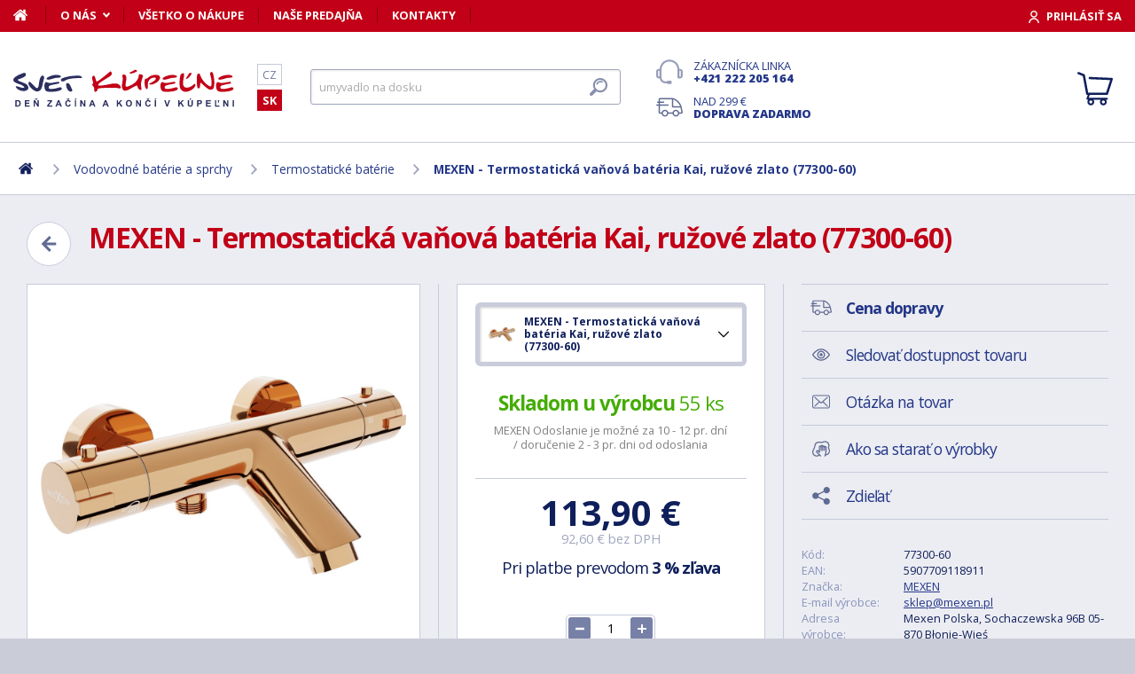

--- FILE ---
content_type: text/html; charset=utf-8
request_url: https://www.svet-kupelne.sk/produkt/kai-termostaticka-vanova-baterie-ruzove-zlato-77300-60/?utm_source=dgt&a_aid=5666cf52d1891&a_bid=7ed160f7&chan=code282
body_size: 12066
content:
<!DOCTYPE html>
<html lang="sk">
<head>
	
	<base href="https://www.svet-kupelne.sk/">

<!-- ==================== META ==================== -->
<meta http-equiv="Content-Type" content="text/html; charset=utf-8">
<meta name="author" content="Svet kúpeľne.sk">
<meta name="robots" content="all, follow">

<meta name="Description" content="Mexen pon&uacute;ka armat&uacute;ry r&ocirc;znych tvarov, foriem, farieb a vzorov, vďaka ktor&yacute;m nebudete mať probl&eacute;m prisp&ocirc;sobiť si ich svojim potreb&aacute;m a zvolen&eacute;mu usporiadaniu k&uacute;p&amp;hellip;">
<meta name="Keywords" content="MEXEN - Termostatick&aacute; vaňov&aacute; bat&eacute;ria Kai, ružov&eacute; zlato (77300-60), k&uacute;peľne, vane, um&yacute;vadl&aacute;, sprchov&eacute; k&uacute;ty, vodovodn&eacute; bat&eacute;rie, lacn&eacute;, n&aacute;bytok">

<meta name="viewport" content="width=device-width, initial-scale=1, maximum-scale=1.0">
<meta name="mobile-web-app-capable" content="yes">
<meta name="theme-color" content="#2E306B">

<!-- Facebook META -->
<meta property="og:url" content="https://www.svet-kupelne.sk/produkt/kai-termostaticka-vanova-baterie-ruzove-zlato-77300-60/?utm_source=dgt&a_aid=5666cf52d1891&a_bid=7ed160f7&chan=code282">
<meta property="og:image" content="https://www.svet-kupelne.sk/storage/photo/large/mexen-termostaticka-vanova-bateria-kai-ruzove-zlato-77300-60-6402500.jpg">
	<meta property="og:title" content="MEXEN - Termostatická vaňová batéria Kai, ružové zlato (77300-60)">
	<meta property="og:description" content="Mexen ponúka armatúry rôznych tvarov, foriem, farieb a vzorov, vďaka ktorým nebudete mať problém prispôsobiť si ich svojim potrebám a zvolenému usporiadaniu kúp&hellip;">

<meta name="lb-facets" content="price_amount, availability_rank_text, brand">

<title>MEXEN - Termostatick&aacute; vaňov&aacute; bat&eacute;ria Kai, ružov&eacute; zlato (77300-60) - Svet kúpeľne.sk</title>

<link rel="canonical" href="https://www.svet-kupelne.sk/produkt/kai-termostaticka-vanova-baterie-ruzove-zlato-77300-60/"><link rel="manifest" href="https://www.svet-kupelne.sk/manifest.svet-kupelne.sk.json">


<!-- ==================== ICON ==================== -->
<link rel="shortcut icon" href="https://www.svet-kupelne.sk/favicon.ico">

<!-- ==================== PLUGINS ==================== -->
<script src="plugins/jquery/jquery.min.js" type="text/javascript"></script>
<script src="plugins/jquery/jquery.cookie.js" type="text/javascript"></script>

<link href="plugins/lightbox/dist/css/lightbox.min.css" rel="stylesheet" type="text/css">
<script type="text/javascript" src="plugins/lightbox/dist/js/lightbox.min.js"></script>

<link href="plugins/jrange/jquery.range.css" rel="stylesheet" type="text/css">	
<script src="plugins/jrange/jquery.range.js" type="text/javascript"></script>

<link href="plugins/fluidable/fluidable-min.css" rel="stylesheet" type="text/css">	

<!-- ==================== CSS ==================== -->
<link href="resources/all/css/ui.base.css" rel="stylesheet" type="text/css">	
<link href="resources/all/css/ui.layout.css" rel="stylesheet" type="text/css">	
<link href="resources/svet-kupelne.sk/css/ui.layout.css" rel="stylesheet" type="text/css">
<link href="resources/all/css/ui.banners.css" rel="stylesheet" type="text/css">	
<link href="resources/all/css/ui.print.css" rel="stylesheet" media="print" type="text/css">

<!-- ==================== JS ==================== -->
<script type="text/javascript">
	var configBaseUrl = 'https://www.svet-kupelne.sk/';
	var currentUrl = 'https://www.svet-kupelne.sk/produkt/kai-termostaticka-vanova-baterie-ruzove-zlato-77300-60/?utm_source=dgt&a_aid=5666cf52d1891&a_bid=7ed160f7&chan=code282';
	var configLanguage = 'sk';
	var configCurrency = 'EUR';
	var configCurrencyName = '€';
</script>

<script type="text/javascript" src="resources/all/js/system.js"></script>
<script type="text/javascript" src="resources/all/js/controls.js"></script>
<script type="text/javascript" src="resources/all/js/ui.js"></script>
<script type="text/javascript" src="resources/all/js/catalog.js"></script>

<script type="application/ld+json">
{
	"@context": "http://schema.org",
	"@type": "WebSite",
	"name": "Svet-kupelne.sk",
	"alternateName": "Svet-kupelne.sk",
	"url": "https://www.svet-kupelne.sk/",
	"potentialAction": {
		"@type": "SearchAction",
		"target": "https://www.svet-kupelne.sk/?search={search}",
		"query-input": "required name=search"
	}
}
</script><script type="application/ld+json">
{
	"@context": "http://schema.org",
	"@type": "BreadcrumbList",
	"itemListElement": [
		{
			"@type": "ListItem",
			"position": 1,
			"item": {
				"name": "Domov",
				"@id": "https://www.svet-kupelne.sk/"
			}
		}
			
						,{
				"@type": "ListItem",
				"position": 2,
				"item": {
					"name": "Vodovodn&eacute; bat&eacute;rie a sprchy",
					"@id": "https://www.svet-kupelne.sk/vodovodni-baterie/"
				}
			}
						,{
				"@type": "ListItem",
				"position": 3,
				"item": {
					"name": "Termostatick&eacute; bat&eacute;rie",
					"@id": "https://www.svet-kupelne.sk/termostaticke-baterie/"
				}
			}
						,{
				"@type": "ListItem",
				"position": 4,
				"item": {
					"name": "MEXEN - Termostatick&aacute; vaňov&aacute; bat&eacute;ria Kai, ružov&eacute; zlato (77300-60)",
					"@id": "https://www.svet-kupelne.sk/produkt/kai-termostaticka-vanova-baterie-ruzove-zlato-77300-60/"
				}
			}
						]
}
</script>

<script type="application/ld+json">
{
	"@context": "https://schema.org/",
	"@type": "Product",
	"name": "MEXEN - Termostatick&aacute; vaňov&aacute; bat&eacute;ria Kai, ružov&eacute; zlato (77300-60)",
	"sku": "77300-60",
	"gtin": "5907709118911",
	"category": "[Termostatické baterie]",
	"image": [
		"https://www.svet-kupelne.sk/storage/photo/large/mexen-termostaticka-vanova-bateria-kai-ruzove-zlato-77300-60-6402500.jpg" 
					,"https://www.svet-kupelne.sk/storage/photo/large/8018581.jpg"
				],
	"description": "Mexen pon&uacute;ka armat&uacute;ry r&ocirc;znych tvarov, foriem, farieb a vzorov, vďaka ktor&yacute;m nebudete mať probl&eacute;m prisp&ocirc;sobiť si ich svojim potreb&aacute;m a zvolen&eacute;mu usporiadaniu k&uacute;peľne. Každ&yacute; si určite n&aacute;jde niečo pre seba, nech už m&aacute; ak&yacute;koľvek vkus. Mexen je kreat&iacute;vna spoločnosť, ktor&aacute; sa riadi duchom doby, ale nezab&uacute;da ani na užitočnosť svojich produktov. Produkty zaujm&uacute; svojim dizajnom, odolnosťou, s&uacute; cenovo dostupn&eacute; a bežne dostupn&eacute;. S Mexenom si zariadite k&uacute;peľňu svojich snov aj v pr&iacute;pade silne obmedzen&eacute;ho rozpočtu. Ako funguje termostatick&aacute; bat&eacute;ria Pri termostatick&yacute;ch bat&eacute;ri&aacute;ch je teplota teplej vody prednastaven&aacute; na 38 &deg;C. Odpad&aacute; tak mie&scaron;anie studenej a teplej vody a napr&aacute;zdno pretečen&eacute; litre vody pri hľadan&iacute; optim&aacute;lnej teploty. Teplota vody zost&aacute;va kon&scaron;tantn&aacute; aj pri v&yacute;kyvoch tlaku či teplote vody v potrub&iacute;, čo ocenia predov&scaron;etk&yacute;m použ&iacute;vatelia v panelov&yacute;ch domoch. Vďaka tejto vlastnosti s&uacute; z&aacute;roveň bezpečn&eacute;, čo ocenia najm&auml; rodičia mal&yacute;ch det&iacute;. Pokiaľ požadujete vodu teplej&scaron;iu, nie je to žiadny prob&amp;hellip;",
	"brand": "MEXEN",
	"offers": {
		"@type": "Offer",
		"price": "113.9",
		"priceCurrency": "EUR",
		"availability": "http://schema.org/InStock",
		"url": "https://www.svet-kupelne.sk/produkt/kai-termostaticka-vanova-baterie-ruzove-zlato-77300-60/"
	}
	,
		"aggregateRating": {
		"@type": "AggregateRating",
		"ratingValue": "4",
		"reviewCount": "1",
		"bestRating": "4",
		"worstRating": "0"
	}
	}
</script>
				<link rel="stylesheet" href="https://cdn.koupelnymost.cz/apps/cookieconsent/1.0/lib/v3/cookieconsent.css">
		<script  src="https://cdn.koupelnymost.cz/apps/cookieconsent/1.0/lib/v3/cookieconsent.umd.js" type="module"></script>
		<script  src="https://cdn.koupelnymost.cz/apps/cookieconsent/1.0/www.svet-kupelne.sk/init.js?key=jz26fwe21sdfwFdee5" type="module"></script>
		<!-- Global site tag (gtag.js) - Google Analytics -->
<script async src="https://www.googletagmanager.com/gtag/js?id=G-L3R1WDC36Y" type="text/javascript"></script>
<script type="text/javascript" data-category="analytics">
	window.dataLayer = window.dataLayer || [];
	function gtag(){dataLayer.push(arguments);}

	gtag('js', new Date()); 
	gtag('config', 'G-L3R1WDC36Y');
	gtag('config', 'AW-938394214'); // Besteto
	gtag('config', 'GTM-WW37SS35'); // Besteto GTM

	window.gtagEnabled = true;

	
			var google_tag_params = {
				ecomm_prodid: '',
				ecomm_pagetype: 'product',
				ecomm_totalvalue: 113.9
			};

			gtag('event', 'view_item', {
				'send_to': 'AW-938394214',
				currency: 'EUR',
				value: 113.9,
				items: [
				{
					item_id: '',
					item_name: 'MEXEN - Termostatická vaňová batéria Kai, ružové zlato (77300-60)',
					item_brand: 'MEXEN',
					item_category: '',
					item_variant: 'MEXEN - Termostatická vaňová batéria Kai, ružové zlato (77300-60)',
					price: 113.9,
					quantity: 1
				}
				]
			});

			gtag('event', 'page_view', {
				'send_to': 'AW-938394214',
				'value': 113.9,
				'items': [
				{
					'id': '',
					'google_business_vertical': 'retail',
				}
				]
			});
		
</script>
<!-- Google Analytics: END -->
<meta name="facebook-domain-verification" content="wkd8sei3tt6acib0w5sfvvgydvlsjx" />

<!-- Facebook Pixel Code -->
<script type="text/plain" data-category="targeting" data-service="Facebook">
!function(f,b,e,v,n,t,s){if(f.fbq)return;n=f.fbq=function(){n.callMethod?
n.callMethod.apply(n,arguments):n.queue.push(arguments)};if(!f._fbq)f._fbq=n;
n.push=n;n.loaded=!0;n.version='2.0';n.queue=[];t=b.createElement(e);t.async=!0;
t.src=v;s=b.getElementsByTagName(e)[0];s.parentNode.insertBefore(t,s)}(window,
document,'script','//connect.facebook.net/en_US/fbevents.js');

fbq('init', '1189802848059131');

fbq('track', 'ViewContent', {
			content_name: 'MEXEN - Termostatická vaňová batéria Kai, ružové zlato (77300-60)',
			content_category: 'www.svet-koupelny.cz',
			content_ids: ['927731'],
			content_type: 'product',
			value: 113.9,
			currency: 'EUR'
		});

</script>
<noscript><img height="1" width="1" style="display:none" src="https://www.facebook.com/tr?id=1189802848059131&ev=PageView&noscript=1" /></noscript>
<!-- End Facebook Pixel Code -->

	<script async src="https://scripts.luigisbox.com/LBX-230081.js"></script>
	<script type="text/plain" data-category="analytics" data-service="Bing">
  (function(w,d,t,r,u)
  {
    var f,n,i;
    w[u]=w[u]||[],f=function()
    {
      var o={ti:"343104670", enableAutoSpaTracking: true}; 
      o.q=w[u],w[u]=new UET(o),w[u].push("pageLoad") 
    },
    n=d.createElement(t),n.src=r,n.async=1,n.onload=n.onreadystatechange=function()
    {
      var s=this.readyState;
      s&&s!=="loaded"&&s!=="complete"||(f(),n.onload=n.onreadystatechange=null)
    },
    i=d.getElementsByTagName(t)[0],i.parentNode.insertBefore(n,i)
  })
  (window,document,"script","//bat.bing.com/bat.js","uetq");

  
</script>

</head>

<body >

	
	<div class="bg  without-sidebar">
		<!-- HEADER -->
		<div id="header">
			<a href="https://www.svet-kupelne.sk/" class="logo" title="Prejsť na titulnú stránku"></a>	

			<div class="header-bar">
				<ul class="menu">
					<li><a href="https://www.svet-kupelne.sk/" class="home" aria-label="Domov"><span>Domov</span></a></li>
					<li><a href="https://www.svet-kupelne.sk/o-nakupe/" data-popup="true">O nás</a>
						<ul>
							<li><a href="https://www.svet-kupelne.sk/o-nas/">O nás</a></li>
							<li><a href="https://www.svet-kupelne.sk/nas-sklad/">Sklad</a></li>		
							<li><a href="https://www.svet-kupelne.sk/reklamacia/">Reklamácia</a></li>
							<li><a href="https://www.svet-kupelne.sk/doprava/">Doprava a platba</a></li>
							<li><a href="https://www.svet-kupelne.sk/zakaznicky-servis/">Zákaznícky servis</a></li>
							<li><a href="https://www.svet-kupelne.sk/certifikaty/">Certifikáty</a></li>
						</ul>
					</li>
					<li><a href="https://www.svet-kupelne.sk/o-nakupe/" >Všetko o nákupe</a>
											</li>
					<li><a href="https://www.svet-kupelne.sk/predajna/">Naše predajňa</a></li>
					<li><a href="https://www.svet-kupelne.sk/kontakty/">Kontakty</a></li>
				</ul>
				<div class="account">
										<a href="https://www.svet-kupelne.sk/dialog/prihlasit" data-dialog="true" class="button-login"><span>Prihlásiť sa</span></a>
									</div>
			</div>

			<ul class="language menu">
				<li ><a href="https://www.svet-koupelny.cz">CZ</a></li>
				<li class="active"><a href="https://www.svet-kupelne.sk">SK</a></li>
			</ul>

			<form action="https://www.svet-kupelne.sk/hledat/" method="GET" name="form-search" id="form-search" >
				<input type="text" name="search" aria-label="Hľadať" id="search" placeholder="Hľadať podľa názvu tovaru alebo kódu..." value="" required>
				<button type="submit" aria-label="Hľadať"><span>Hľadať</span></button>
			</form>

			<div class="buttons">
				<a href="tel:00421222205164" class="support">Zákaznícka linka <strong>+421 222 205 164</strong></a>
				<a href="https://www.svet-kupelne.sk/doprava/" class="delivery">Nad 299&nbsp;€ <strong>doprava zadarmo</strong></a>
			</div>

			<a href="https://www.svet-kupelne.sk/kosik/zbozi/" class="cart">
				<strong>Košík</strong>
				<span class="count" id="cartCounter" style="display: none;">0</span>
			</a>

			<div id="button-search"></div>
			<div id="button-menu"></div>
		</div>

		<!-- MENU -->
		<div id="menu">
			<div id="menu-wrapper-mobile"></div>
			
			<ul id="menu-pages">
				<li><a href="https://www.svet-kupelne.sk/"><span>Domov</span></a></li>
				<li><a href="https://www.svet-kupelne.sk/o-nakupe/">O nás</a></li>
				<li><a href="https://www.svet-kupelne.sk/o-nakupe/">Všetko o nákupe</a></li>
				<li><a href="https://www.svet-kupelne.sk/predajna/">Naše predajňa</a></li>
				<li><a href="https://www.svet-kupelne.sk/kontakty/">Kontakty</a></li>
			</ul>		
		</div>
		
		<!-- PAGE -->
		<div id="page">
						<ul class="nav">
				<li>
					<a href="https://www.svet-kupelne.sk/" aria-label="Domov"><span>Domov</span></a>
				</li>
									<li>
							
							<a href="https://www.svet-kupelne.sk/vodovodni-baterie/"><span>Vodovodné batérie a sprchy</span></a>
											</li>
									<li>
							
							<a href="https://www.svet-kupelne.sk/termostaticke-baterie/"><span>Termostatické batérie</span></a>
											</li>
									<li>
							
							<a href="https://www.svet-kupelne.sk/produkt/kai-termostaticka-vanova-baterie-ruzove-zlato-77300-60/"><span>MEXEN - Termostatická vaňová batéria Kai, ružové zlato (77300-60)</span></a>
											</li>
							</ul>
			
			
			<div class="content">
								
	<link href="resources/all/css/page.product.css" rel="stylesheet" type="text/css">	
	<script type="text/javascript" src="resources/all/js/catalog.product.js"></script>
	
	<script>
		$(function(){
			
			
			$('#delivery-link').unbind("click").click(function(e){
				e.preventDefault();
				$('a[data-tab-content="delivery"]').click();
				$('html,body').animate({ scrollTop: $('#tab-delivery').offset().top }, 500);
			});

			$('.faq-items > .item .prop-link').click(function(e){
				e.preventDefault();
				$(this).closest('.item').find('.prop-answer').slideToggle(200);
			});

		
			$('a[data-tab-content="attributes"]').unbind('click').click(function(e){
				e.preventDefault();				
				if($('#attributes-anchor').length)
				{
					$('a[data-tab-content="description"]').click();
					$('html,body').animate({ scrollTop: $('#attributes-anchor').offset().top - 30 }, 500);
				}
			});
			
			ctlCounterInit();
			classUIColumnsSetSameHeight();

		});
	</script>

	<div class="page-product">
		
		<a href="https://www.svet-kupelne.sk/termostaticke-baterie/" class="button-back-arrow" aria-label="Zpět"></a>
		<h1>MEXEN - Termostatická vaňová batéria Kai, ružové zlato (77300-60)</h1>
		<div class="clear"></div>

		
				
		<div class="col-group col-same-height columns-product">
			<div class="column-photo">
				<div class="photo-main">
					<a href="https://www.svet-kupelne.sk/storage/photo/large/mexen-termostaticka-vanova-bateria-kai-ruzove-zlato-77300-60-6402500.jpg" title="MEXEN - Termostatická vaňová batéria Kai, ružové zlato (77300-60)" data-lightbox="gallery" style="background-image: url(https://www.svet-kupelne.sk/storage/photo/large/mexen-termostaticka-vanova-bateria-kai-ruzove-zlato-77300-60-6402500.jpg);">
						<img src="https://www.svet-kupelne.sk/storage/photo/large/mexen-termostaticka-vanova-bateria-kai-ruzove-zlato-77300-60-6402500.jpg" loading="lazy" alt="MEXEN - Termostatická vaňová batéria Kai, ružové zlato (77300-60)">
					</a>
					<div class="states">
																													</div>
									</div>

									<div class="photo-gallery">
													<a href="https://www.svet-kupelne.sk/storage/photo/large/8018581.jpg" class="" title="MEXEN - Termostatická vaňová batéria Kai, ružové zlato (77300-60)" data-lightbox="gallery" style="background-image: url(https://www.svet-kupelne.sk/storage/photo/small/8018581.jpg);">
								<img src="https://www.svet-kupelne.sk/storage/photo/large/8018581.jpg" loading="lazy" alt="MEXEN - Termostatická vaňová batéria Kai, ružové zlato (77300-60)">
							</a>
																	</div>
							</div>
			<div class="column-cart">
				<div>
											<ul class="select" id="product-variant">
														<li >
								<a href="https://www.svet-kupelne.sk/produkt/termostaticka-vanova-baterie-kai-chrom-77300-00/" >
									<span class="prop-photo" style="background-image: url(https://www.svet-kupelne.sk/storage/photo/small/6402494.jpg);"></span> 
									<span class="prop-label">
										MEXEN - Termostatická vaňová batéria Kai, chróm (77300-00)																					<br><span class="prop-avail color-stock">
												<strong>Skladom</strong> 7 ks											</span>
																			</span>
								</a>
							</li>
														<li >
								<a href="https://www.svet-kupelne.sk/produkt/kai-termostaticka-vanova-baterie-white-77300-20/" >
									<span class="prop-photo" style="background-image: url(https://www.svet-kupelne.sk/storage/photo/small/6402496.jpg);"></span> 
									<span class="prop-label">
										MEXEN - Termostatická vaňová batéria Kai, biela (77300-20)																					<br><span class="prop-avail color-stock">
												<strong>Skladom</strong> 2 ks											</span>
																			</span>
								</a>
							</li>
														<li >
								<a href="https://www.svet-kupelne.sk/produkt/termostaticka-vanova-baterie-kai-cerna-77300-70/" >
									<span class="prop-photo" style="background-image: url(https://www.svet-kupelne.sk/storage/photo/small/6402504.jpg);"></span> 
									<span class="prop-label">
										MEXEN - Termostatická vaňová batéria Kai, čierna (77300-70)																					<br><span class="prop-avail color-stock">
												<strong>Skladom</strong> 2 ks											</span>
																			</span>
								</a>
							</li>
														<li >
								<a href="https://www.svet-kupelne.sk/produkt/termostaticka-vanova-baterie-kai-grafit-77300-66/" >
									<span class="prop-photo" style="background-image: url(https://www.svet-kupelne.sk/storage/photo/small/6402502.jpg);"></span> 
									<span class="prop-label">
										MEXEN - Termostatická vaňová batéria Kai, grafit (77300-66)																					<br><span class="prop-avail color-stock">
												<strong>Skladom</strong> 1 ks											</span>
																			</span>
								</a>
							</li>
														<li >
								<a href="https://www.svet-kupelne.sk/produkt/kai-termostaticka-vanova-baterie-gold-77300-50/" >
									<span class="prop-photo" style="background-image: url(https://www.svet-kupelne.sk/storage/photo/small/6402498.jpg);"></span> 
									<span class="prop-label">
										MEXEN - Termostatická vaňová batéria Kai, zlatá (77300-50)																					<br><span class="prop-avail color-stock">
												<strong>Skladom u výrobcu</strong> 192 ks											</span>
																			</span>
								</a>
							</li>
														<li class="selected">
								<a href="https://www.svet-kupelne.sk/produkt/kai-termostaticka-vanova-baterie-ruzove-zlato-77300-60/" class="active">
									<span class="prop-photo" style="background-image: url(https://www.svet-kupelne.sk/storage/photo/small/6402500.jpg);"></span> 
									<span class="prop-label">
										MEXEN - Termostatická vaňová batéria Kai, ružové zlato (77300-60)																			</span>
								</a>
							</li>
													</ul>
					
											<div class="prop-availability">
							<span class="prop-name color-stock">
								<strong>Skladom u výrobcu</strong> 
								55 ks							</span><br>
							<span class="prop-note">
									
														
								MEXEN Odoslanie je možné za 10 - 12 pr. dní / doručenie 2 - 3 pr. dni od odoslania							</span>

													
						</div>
					
					
						<form action="" method="POST" name="form-cart" id="form-cart" class="prop-cart">		
							
																													
							
							

							<div class="prop-price">
								<strong class="">113,90&nbsp;€</strong> <br>
								<span>92,60&nbsp;€ bez DPH</span>
							</div>
							
							
																	<p class="prop-price-bt">
																				Pri platbe prevodom <strong>3 % zľava</strong>
									</p>
								
								<br>
								<div class="ctl-counter" data-value="1"  data-name="pieces" data-id="pieces" style="margin-bottom: 10px;"></div>
								<br>

								<input type="hidden" name="action" value="cartAddProduct">
																<input type="hidden" name="productId" value="457774">
								<input type="hidden" name="variantId" value="927731">
								<button type="submit" class="button cart no-print">Kúpiť</button>

															
								
																
								
								
							
						</form>
										
									</div>
			</div>
			<div class="column-info">

				<ul class="menu">
					<li><a href="#tab-delivery" id="delivery-link" class="delivery"><strong>Cena dopravy</strong></a></li>
										<li><a href="#" data-href="dialog/hlidac?p=457774" data-dialog-width="500" data-dialog="true" rel="nofollow" class="watchdog">Sledovať dostupnost tovaru</a></li>
					<li><a href="#" data-href="dialog/dotaz?p=457774" data-dialog-width="400" data-dialog="true" rel="nofollow" data-dialog-side="true" class="message">Otázka na tovar</a></li>
					<li><a href="https://www.svet-kupelne.sk/pece-o-vyrobky/" target="_blank" class="wash">Ako sa starať o výrobky</a></li>
					<li><a href="#" data-href="dialog/sdilet?u=https%3A%2F%2Fwww.svet-kupelne.sk%2Fprodukt%2Fkai-termostaticka-vanova-baterie-ruzove-zlato-77300-60%2F%3Futm_source%3Ddgt%26a_aid%3D5666cf52d1891%26a_bid%3D7ed160f7%26chan%3Dcode282" data-dialog-width="600" data-dialog="true" rel="nofollow" class="share">Zdieľať</a></li>
				</ul>

				<table>
					<tr>
						<td>Kód:</td>
						<td>77300-60</td>
					</tr>
											<tr>
							<td>EAN:</td>
							<td>5907709118911</td>
						</tr>
																<tr>
							<td>Značka:</td>
							<td><a href="https://www.svet-kupelne.sk/znacka/mexen/">MEXEN</a></td>
						</tr>
																<tr>
							<td>E-mail výrobce:</td>
							<td><a href="mailto:sklep@mexen.pl">sklep@mexen.pl</a></td>
						</tr>
																<tr>
							<td>Adresa výrobce:</td>
							<td>Mexen Polska, Sochaczewska 96B 05-870 Błonie-Wieś</td>
						</tr>
										<tr>
						<td>Zodpovednosť za vady:</td>
						<td>24 měs.</td>
					</tr>
										<tr>
						<td>Hodnotenie: <a href="https://www.svet-kupelne.sk/obchodne-podmienky/#recenze" target="_blank" title="Jak se recenze ověřují?" class="link-help"></a></td>
						<td>
							<div class="rating active" style="display: inline-block; vertical-align: middle;" data-id="457774" data-type="productInfo" title="Rychlé hodnocení zboží">
																<span class="s"></span>
																<span class="s"></span>
																<span class="s"></span>
																<span class="s"></span>
																<span ></span>
																<span class="hide">4</span>
								<span class="hide">1</span>
							</div>
							
						</td>
					</tr>
									</table>

								<hr>
				<div class="prop-annotation no-print">
					<div id="showHeurekaBadgeHere-2" style="float: right; margin-left: 15px; margin-bottom: 15px; height:100px; width: 100px;"></div>
					Mexen ponúka armatúry rôznych tvarov, foriem, farieb a vzorov, vďaka ktorým nebudete mať problém prispôsobiť si ich svojim potrebám a zvolenému usporiadaniu kúpeľne. Každý si určite nájde niečo pre seba, nech už má akýkoľvek vkus. Mexen je kreatívna &hellip; (<a href="https://www.svet-kupelne.sk/produkt/kai-termostaticka-vanova-baterie-ruzove-zlato-77300-60/?utm_source=dgt&a_aid=5666cf52d1891&a_bid=7ed160f7&chan=code282#popis">celý popis</a>)
				</div>
							</div>
		</div>
		
				<fieldset>
			
<div class="callback">
	<div class="prop-title">
		<h2>Potrebuje poradiť s výberom? <br><strong>Poradíme Vám</strong></h2>
		<p>Nechajte nám na seba číslo a my Vám zavoláme späť.</p>
	</div>
	<form action="" class="prop-form" id="formCallback">
		<input type="text" name="phone" id="callbackPhone" value="" placeholder="Vaše telefónne číslo" maxlength="25" required>
		<input name="action" type="hidden" value="sendCallback">
		<input type="hidden" name="recaptchaResponse" id="recaptchaResponse1" value="">

	<script>
	$(function(){

		$('#callbackPhone').focus(function(e){

			var head = document.getElementsByTagName('head')[0]
			var script = document.createElement('script')
			script.type = 'text/javascript';
			script.src = 'https://www.google.com/recaptcha/api.js?render=6LfdD5ciAAAAAHp9Vnd1dnFkmipZtNyz_jg1sN3b'
			head.appendChild(script);

			var interval = setInterval(function(){
			if(window.grecaptcha){
					grecaptcha.ready(function() {
					grecaptcha.execute('6LfdD5ciAAAAAHp9Vnd1dnFkmipZtNyz_jg1sN3b', {action: 'submit'}).then(function(token) {
						var recaptchaResponse1 = document.getElementById('recaptchaResponse1');            
						recaptchaResponse1.value = token;
					});
				});
				clearInterval(interval);
			}
			}, 200);

			$('#callbackPhone').unbind('focus');
		});
	});
	</script>


		<button class="button" type="submit">Zavolajte mi</button>

		<p>Prečítajte si naše <a href="https://www.svet-kupelne.sk/ochrana-osobnich-udaju/" target="_blank">zásady pre spracovanie osobných údajov</a>.</p>
	</form>
</div>

<script>
	$(function(){
		$('#formCallback').submit(function(e) {
			e.preventDefault();
			sendCallback($('#formCallback').find('input[name="phone"]'), recaptchaResponse1.value);					
		});
	});

	function sendCallback(elmPhone, recaptchaToken)
	{
		var phone = elmPhone.val();
		if(phone.length)
		{
			$.post('request/sendCallback', { phone: phone, url: 'https%3A%2F%2Fwww.svet-kupelne.sk%2Fprodukt%2Fkai-termostaticka-vanova-baterie-ruzove-zlato-77300-60%2F%3Futm_source%3Ddgt%26a_aid%3D5666cf52d1891%26a_bid%3D7ed160f7%26chan%3Dcode282', recaptchaResponse: recaptchaToken }, function(data){
				if(data.resultType == 'success')
				{
					elmPhone.val(null);
					alert('Ďakujeme Vám.\nZavoláme Vám čo najskôr to bude možné.\n(Pracovné dni medzi 9.00 - 15.30)');
				}
				else
				{
					alert('Ospravedlňujeme sa, ale odoslanie telefónneho čísla zlyhalo. Skúste to neskôr, prosím. ' + data.errorMessage);
				}

				gtag('event', 'zavolame_vam', {
					'event_category': 'Formuláře',
					'event_label': 'Zavoláme Vám'
				});
			});				
		}
	}
	
</script>		</fieldset>
		
		<ul class="tabs large">
			<li class="active"><a href="#popis" data-tab-content="description">Popis</a></li>
									<li><a href="#parametry" data-tab-content="attributes">Parametre <span class="count">9</span></a></li>			
					
			<li><a href="#doprava" data-tab-content="delivery">Cena dopravy </a></li>		
			<li><a href="#review" data-tab-content="review">Recenzie </a></li>
			<li><a href="#faq" data-tab-content="faq">Poradňa </a></li>
		</ul>

		<div class="tab-content active" id="tab-description">
			<a name="popis" id="popis"></a>

			<div class="text">
				<p><span>Mexen ponúka armatúry rôznych tvarov, foriem, farieb a vzorov, vďaka ktorým nebudete mať problém prispôsobiť si ich svojim potrebám a zvolenému usporiadaniu kúpeľne.</span> <span>Každý si určite nájde niečo pre seba, nech už má akýkoľvek vkus.</span> <span>Mexen je kreatívna spoločnosť, ktorá sa riadi duchom doby, ale nezabúda ani na užitočnosť svojich produktov.</span> <span>Produkty zaujmú svojim dizajnom, odolnosťou, sú cenovo dostupné a bežne dostupné.</span> <span>S Mexenom si zariadite kúpeľňu svojich snov aj v prípade silne obmedzeného rozpočtu.</span></p><h3> <span><strong class="">Ako funguje termostatická batéria</strong></span></h3><p> Pri termostatických batériách je teplota teplej vody prednastavená na 38 °C. Odpadá tak miešanie studenej a teplej vody a naprázdno pretečené litre vody pri hľadaní optimálnej teploty. Teplota vody zostáva konštantná aj pri výkyvoch tlaku či teplote vody v potrubí, čo ocenia predovšetkým používatelia v panelových domoch. Vďaka tejto vlastnosti sú zároveň bezpečné, čo ocenia najmä rodičia malých detí. Pokiaľ požadujete vodu teplejšiu, nie je to žiadny problém: len je potrebné stlačiť bezpečnostnú STOP poistku.</p><h3> <span><strong class="">Musím si dať pozor pri robení termostatickej batérie?</strong></span></h3><p> <span>Áno! Je potrebné si overiť, že v kúpeľni nemáte prehodené prívody vody. Prívod teplej vody musí byť vždy na ľavej strane, inak vám termostat fungovať nebude.</span></p><h3> <span class="">Termostatická vaňová batéria KAI</span></h3><p> <span>Termostatická vaňová batéria KAI vyrobená z mosadze, opatrená povrchovou úpravou v rôznych farebných variantoch. Pripojenie má štandardný G1/2&quot;</span></p><h3> <span>Sú aj iné farebné varianty?</span></h3><p> Možno vás zaujmú farebné prevedenia:</p><ul><li> <a href="https://www.svet-kupelne.sk/produkt/termostaticka-vanova-baterie-kai-chrom-77300-00/">chrómová</a></li><li> <a href="https://www.svet-kupelne.sk/produkt/termostaticka-vanova-baterie-kai-cerna-77300-70/">čierna</a></li><li> <a href="https://www.svet-kupelne.sk/produkt/termostaticka-vanova-baterie-kai-grafit-77300-66/">grafit</a></li><li> <a href="https://www.svet-kupelne.sk/produkt/kai-termostaticka-vanova-baterie-gold-77300-50/">zlatá</a></li><li> <a href="https://www.svet-kupelne.sk/produkt/kai-termostaticka-vanova-baterie-white-77300-20/">biela</a></li></ul><br>(GT)				<div class="clear"></div>

									<h2 id="attributes-anchor">Parametry</h2>
					<table class="properties">
						<tbody>
														<tr>
								<th><span  title="">Farba</span></th>
								<td>Růžové zlato</td>
							</tr>
														<tr>
								<th><span  title="">Druh</span></th>
								<td>nástěnná</td>
							</tr>
														<tr>
								<th><span  title="">Séria</span></th>
								<td>Kai</td>
							</tr>
														<tr>
								<th><span  title="">EAN</span></th>
								<td>5907709118911</td>
							</tr>
														<tr>
								<th><span  title="">Termostatická batéria</span></th>
								<td>Ano</td>
							</tr>
														<tr>
								<th><span  title="">Perlátor</span></th>
								<td>Pevný</td>
							</tr>
														<tr>
								<th><span  title="">Kód</span></th>
								<td>77300-60</td>
							</tr>
														<tr>
								<th><span  title="">Výtokové raménko</span></th>
								<td>11,7 cm</td>
							</tr>
														<tr>
								<th><span  title="">Výrobca</span></th>
								<td>Mexen</td>
							</tr>
													</tbody>
					</table>
				
				
				<div class="text-center fs-mid" style="margin-top: 40px;">
					<hr>
					<strong class="color-green">Na balenie si zakladáme!</strong> <a href="https://www.svet-kupelne.sk/doprava/">Prezrite si</a>, ako pripravujeme a zabalíme Vašu objednávku.				</div>
			</div>
			<br><br>
			
		</div>
		
					<div class="tab-content" id="tab-attributes">
				<table class="properties">
					<tbody>
												<tr>
							<th><span  title="">Farba</span></th>
							<td>Růžové zlato</td>
						</tr>
												<tr>
							<th><span  title="">Druh</span></th>
							<td>nástěnná</td>
						</tr>
												<tr>
							<th><span  title="">Séria</span></th>
							<td>Kai</td>
						</tr>
												<tr>
							<th><span  title="">EAN</span></th>
							<td>5907709118911</td>
						</tr>
												<tr>
							<th><span  title="">Termostatická batéria</span></th>
							<td>Ano</td>
						</tr>
												<tr>
							<th><span  title="">Perlátor</span></th>
							<td>Pevný</td>
						</tr>
												<tr>
							<th><span  title="">Kód</span></th>
							<td>77300-60</td>
						</tr>
												<tr>
							<th><span  title="">Výtokové raménko</span></th>
							<td>11,7 cm</td>
						</tr>
												<tr>
							<th><span  title="">Výrobca</span></th>
							<td>Mexen</td>
						</tr>
											</tbody>
				</table>
			</div>
		
				
		
		
					<div class="tab-content" id="tab-delivery">
				<div class="delivery-payment product">
					
					<div class="text-center fs-mid" style="margin-bottom: 40px;">
						<strong class="color-green fs-big">Na balenie si zakladáme!</strong> <br> <a href="https://www.svet-kupelne.sk/doprava/">Prezrite si</a>, ako pripravujeme a zabalíme Vašu objednávku.					</div>

					<div>
													<div class="item">
								<div class="prop-image" style="background-image: url(https://www.svet-kupelne.sk/storage/delivery-logo/132);"></div>
								<div class="prop-name">
									<span>GLS - Doručenie na adresu</span> 
									<br><span class="prop-description">Doručenie na adresu s dodaním 2 - 3 pracovné dni od odoslania.</span>								</div>
								<div class="prop-price">3,90&nbsp;€</div>
							</div>
													<div class="item">
								<div class="prop-image" style="background-image: url(https://www.svet-kupelne.sk/storage/delivery-logo/156);"></div>
								<div class="prop-name">
									<span>GLS ParcelShop</span> 
									<br><span class="prop-description">Doručenie na výdajné miesto s dodaním 2 - 3 pracovné dni od odoslania.</span>								</div>
								<div class="prop-price">3,90&nbsp;€</div>
							</div>
													<div class="item">
								<div class="prop-image" style="background-image: url(https://www.svet-kupelne.sk/storage/delivery-logo/207);"></div>
								<div class="prop-name">
									<span>DPD Pick Up</span> 
									<br><span class="prop-description">Doručenie na výdajné miesto s dodaním 2 - 3 pracovné dni od odoslania.</span>								</div>
								<div class="prop-price">3,90&nbsp;€</div>
							</div>
													<div class="item">
								<div class="prop-image" style="background-image: url(https://www.svet-kupelne.sk/storage/delivery-logo/204);"></div>
								<div class="prop-name">
									<span>DPD - Doručenie na adresu</span> 
									<br><span class="prop-description">Doručenie na adresu s dodaním 2 - 3 pracovné dni od odoslania.</span>								</div>
								<div class="prop-price">3,90&nbsp;€</div>
							</div>
													<div class="item">
								<div class="prop-image" style="background-image: url(https://www.svet-kupelne.sk/storage/delivery-logo/152);"></div>
								<div class="prop-name">
									<span>SPS ParcelShop</span> 
									<br><span class="prop-description">Doručenie na výdajné miesto s dodaním 2 - 3 pracovné dni od odoslania.</span>								</div>
								<div class="prop-price">4,90&nbsp;€</div>
							</div>
													<div class="item">
								<div class="prop-image" style="background-image: url(https://www.svet-kupelne.sk/storage/delivery-logo/134);"></div>
								<div class="prop-name">
									<span>SPS - Doručenie na adresu</span> 
									<br><span class="prop-description">Doručenie na adresu s dodaním 2 - 3 pracovné dni od odoslania.</span>								</div>
								<div class="prop-price">6,90&nbsp;€</div>
							</div>
													<div class="item">
								<div class="prop-image" style="background-image: url(https://www.svet-kupelne.sk/storage/delivery-logo/203);"></div>
								<div class="prop-name">
									<span>Packeta</span> 
									<br><span class="prop-description">Doručenie na výdajné miesto s dodaním 2 - 3 pracovné dni od odoslania.</span>								</div>
								<div class="prop-price">3,90&nbsp;€</div>
							</div>
													<div class="item">
								<div class="prop-image" style="background-image: url(https://www.svet-kupelne.sk/storage/delivery-logo/124);"></div>
								<div class="prop-name">
									<span>TOPTRANS - Doručenie na adresu</span> 
									<br><span class="prop-description">Doručenie na adresu s dodaním 2 - 3 pracovné dni od odoslania.</span>								</div>
								<div class="prop-price">9,90&nbsp;€</div>
							</div>
													<div class="item">
								<div class="prop-image" style="background-image: url(https://www.svet-kupelne.sk/storage/delivery-logo/168);"></div>
								<div class="prop-name">
									<span>TOPTRANS - Osobné vyzdvihnutie na DEPE</span> 
									<br><span class="prop-description">Vyzvednutí zboží na DEPU TOPTRANS, PO - PÁ  8:00 - 18:00.</span>								</div>
								<div class="prop-price">9,90&nbsp;€</div>
							</div>
													<div class="item">
								<div class="prop-image" style="background-image: url(https://www.svet-kupelne.sk/storage/delivery-logo/60);"></div>
								<div class="prop-name">
									<span>Doobjednávka</span> 
									<br><span class="prop-description">Pokiaľ máte u nás otvorenú objednávku ku ktorej chcete pridať ďalší produkt.</span>								</div>
								<div class="prop-price"><span class="color-green">zdarma</span></div>
							</div>
							
					</div>
				

					
									</div>
			</div>
		
		<div class="tab-content" id="tab-review">
			<div class="text-center">
									<table class="table-review" style="width: auto;">
						<tr>
							<td>
								<div style="font-size: 50px;"><strong>4,0</strong></div>
								<div class="rating active info" data-id="457774" data-type="productReview">
																			<span class="s"></span>
																			<span class="s"></span>
																			<span class="s"></span>
																			<span class="s"></span>
																			<span ></span>
																		<span class="hide">4</span>
									<span class="hide">1</span>
								</div>
								<p>Počet hodnocení: <strong>1</strong></p>
								<p><a href="https://www.svet-kupelne.sk/obchodne-podmienky/#recenze" target="_blank" title="Jak se recenze ověřují?">Jak se recenze ověřují?</a></p>
							</td>
							<td>
								<a href="dialog/product-review?p=457774&amp;returnUrl=https%3A%2F%2Fwww.svet-kupelne.sk%2Fprodukt%2Fkai-termostaticka-vanova-baterie-ruzove-zlato-77300-60%2F%3Futm_source%3Ddgt%26a_aid%3D5666cf52d1891%26a_bid%3D7ed160f7%26chan%3Dcode282" data-dialog="true" data-dialog-width="800" rel="nofollow" class="button">Napsat recenzi</a>
							</td>
						</tr>
					</table>			
							</div>
			<br>

					</div>

		<div class="tab-content" id="tab-faq">
							<p>U zboží prozatím nikdo nepřidal žádný dotaz. Můžete být první&hellip;</p>
				<a href="dialog/product-faq?p=457774" data-dialog="true" data-dialog-width="700" rel="nofollow" class="button">Přidat dotaz</a>
					</div>

	</div>
	
	
		<script>
			if (typeof bianoTrack === 'function')
				bianoTrack('track', 'product_view', {id: ''});

			// ---------------------------------------------------------------
		</script>

		
		
			</div>
		</div>

		<!-- SIDEBAR -->
		
<div id="sidebar">
	
	<div id="menu-wrapper">
		<div class="menu-category">		
			
			<ul >
				<li class=""><a href="https://www.svet-kupelne.sk/akce-a-vyprodeje/">DOPREDAJ a 2. AKOSŤ</a></li><li class=""><a href="https://www.svet-kupelne.sk/umyvadla-a-umyvatka/">Sanitárna keramika</a></li><li class=""><a href="https://www.svet-kupelne.sk/sprchove-kouty-a-vanicky/">Sprchové kúty a vaničky</a></li><li class=""><a href="https://www.svet-kupelne.sk/vany-a-vanove-zasteny/">Vane a vaňové zásteny</a></li><li class=""><a href="https://www.svet-kupelne.sk/vodovodni-baterie/">Vodovodné batérie a sprchy</a></li><li class=""><a href="https://www.svet-kupelne.sk/koupelnovy-nabytek/">Kúpeľňový nábytok</a></li><li class=""><a href="https://www.svet-kupelne.sk/koupelnove-doplnky/">Kúpeľňové doplnky</a></li><li class=""><a href="https://www.svet-kupelne.sk/vytapeni-a-ohrev-vody/">Vykurovanie a ohrev vody</a></li><li class=""><a href="https://www.svet-kupelne.sk/topenarstvi/">Topenářství a inštalatérstvo</a></li><li class=""><a href="https://www.svet-kupelne.sk/nerezovy-program/">Program do verejných priestorov</a></li><li class=""><a href="https://www.svet-kupelne.sk/invalidni-program/">Senior program</a></li><li class=""><a href="https://www.svet-kupelne.sk/retro/">Retro kúpeľne</a></li><li class=""><a href="https://www.svet-kupelne.sk/cerna-koupelna/">Čierna kúpeľňa</a></li><li class=""><a href="https://www.svet-kupelne.sk/zlata-koupelna/">Zlata kúpeľňa</a></li><li class=""><a href="https://www.svet-kupelne.sk/svetlo-a-led-pasky/">Osvetlenie, svetlá a svietidlá</a></li><li class=""><a href="https://www.svet-kupelne.sk/chemie-a-cistici-prostredky/">Chémie a čistiace prostriedky</a></li><li class=""><a href="https://www.svet-kupelne.sk/drezy-a-doplnky/">Kuchynské drezy a doplnky</a></li><li class=""><a href="https://www.svet-kupelne.sk/ostatni/">Ďalšie vybavenie do kúpeľne</a></li>
								<li class="tag t1"><a href="https://www.svet-kupelne.sk/znacka/">Tovar podľa značky</a></li>
				<li class="tag t2"><a href="https://www.svet-kupelne.sk/akcie-zlavy/">Najpredávanejšie vybavenie do kúpeľne</a></li>
				<li class="tag t3"><a href="https://www.svet-kupelne.sk/kupelnove-novinky/">Novinky</a></li>
							</ul>
		</div>
	</div>

	<div id="filter-sidebar" data-view=""></div>
	
	<div class="content">
		
		<a href="https://www.svet-kupelne.sk/doprava/#dopravazdarma" class="banner-side-a a1">
							<span>Automaticky pri platbe prevodom</span><span>Zľava <span class="c">3%</span></span><span>na váš celý nákup</span>					
					</a>

		<a href="https://www.svet-kupelne.sk/doprava/#dopravazdarma" class="banner-side-a a2">
							<span>Doprava</span><span>zadarmo</span><span>pri nákupe nad 299&nbsp;€</span>
						
		</a>

		<p>
							Sme profesionáli v oblasti kúpeľní. V našom e-shope nájdete 100 000 položiek, z ktorých môžete pohodlne vyberať. Zastavte sa u nás pokojne aj pre radu, radi vás uvidíme a pomôžeme v ceste za vašou vysnívanou kúpeľňou!
					</p>

		<ul class="menu socials">
			<li><a href="https://www.facebook.com/SvetKoupelny" target="_blank" rel="nofollow" class="fb">Náš Facebook</a></li>
			<li><a href="https://www.instagram.com/svetkoupelny/" target="_blank" rel="nofollow" class="ig">Náš Instagram</a></li>
			<li><a href="https://www.youtube.com/user/svetvody" target="_blank" rel="nofollow" class="yt">Náš YouTube</a></li>
		</ul>

		<div class="payment-logos">
			<span>U nás môžete zaplatiť pomocou:</span><br>
			<img src="resources/all/img/payment/gopay-light.png" alt="GoPay" loading="lazy" style="height: 27px;">
			<img src="resources/all/img/payment/visa-light.png" alt="Visa" loading="lazy" style="height: 22px;">
			<img src="resources/all/img/payment/mastercard-light.png" alt="Mastercard" loading="lazy" style="height: 35px;">
			<img src="resources/all/img/payment/googlepay-light.png" alt="Google Pay" loading="lazy" style="height: 30px;">
			<img src="resources/all/img/payment/applepay-light.png" alt="Apple Pay" loading="lazy" style="height: 30px;">
		</div>
	</div>
</div>
		<div class="clear"></div>

		<!-- FOOTER -->
		<div id="footer">
			<div class="column links">
				<h2>Užitočné odkazy</h2>
				<ul class="menu">
											<li><a href="https://www.svet-kupelne.sk/dialog/slevovy-kod" data-dialog="true">Mám zľavový kód</a></li>
										<li><a href="https://www.svet-kupelne.sk/muj-ucet/">Môj účet</a></li>
					<li><a href="https://www.svet-kupelne.sk/o-nakupe/">Všetko o nákupe</a>
					<li><a href="https://www.svet-kupelne.sk/doprava/">Doprava a platba</a></li>
					<li><a href="https://www.svet-kupelne.sk/zakaznicky-servis/">Zákaznícky servis</a></li>
					<li><a href="https://www.svet-kupelne.sk/ochrana-osobnich-udaju/">Ochrana osobných údajov GDPR</a></li>
					<li><a href="https://www.svet-kupelne.sk/kontakty/">Kontakty</a></li>
					<li><a href="javascript:void(0);" aria-label="Změna souhlasu s Cookies" data-cc="show-preferencesModal" aria-haspopup="dialog">Změna souhlasu s Cookies</a></li>
				</ul>
			</div>
			<div class="column contacts">
				<h2>Kontakty</h2>
				<p>Ak máte akýkoľvek dotaz z oblasti kúpeľní, alebo sa chcete len poradiť, obráťte sa na nás:</p>
				<div class="phone"><a href="tel:00421222205164"><strong>+421 222 205 164</strong></a> (Po - Pi: 9:00 - 15:30)</div>
				<div class="email"><a href="mailto:info@svet-kupelne.sk">info@svet-kupelne.sk</a></div>		
				<div class="deliveryTo sk">Doručenie iba na Slovensko</div>	
			</div>
			<div class="column store">
				<h2>Naše predajňa</h2>
				<p><strong>Svet-kupelne.sk</strong> <br>Višňová 983 (vedle VZP) <br>434 01 Most <br>Česká republika</p>
				<p><strong>Otváracia doba</strong> <br>Po - Pi: 9:00 - 15:30 <br>Sobota: 9:00 - 12:00 <br>Nedeľa: zatvorené</p>
			</div>
			<div class="column reviews">
				

<div class="stamp">
			<div id="showHeurekaBadgeHere-12"></div>
		<script type="text/javascript">
		//<![CDATA[
		var _hwq = _hwq || [];
		_hwq.push(['setKey', 'E3CE0EF4DDFFE08049C0F48B226D96A4']);_hwq.push(['showWidget', '12', '7132', 'SVET KÚPEĽNE', 'svet-kupelne-sk']);(function() {
		var ho = document.createElement('script'); ho.type = 'text/javascript'; ho.async = true;
		ho.src = 'https://sk.im9.cz/direct/i/gjs.php?n=wdgt&sak=E3CE0EF4DDFFE08049C0F48B226D96A4';
		var s = document.getElementsByTagName('script')[0]; s.parentNode.insertBefore(ho, s);
		})();
		//]]>
		</script>
	
	
</div>


<div class="items">
		<div class="review">
		<p>"Všetko prebehlo v poriadku, pekne zabalené, odporúčam a ďakujem.&hellip;"</p>
		<span class="date">13.01.2026</span> 
		<span class="rating"><span class="active">*</span><span class="active">*</span><span class="active">*</span><span class="active">*</span><span class="active">*</span></span>
	</div>
		<div class="review">
		<p>"Rýchle dodanie, tovar je super&hellip;"</p>
		<span class="date">30.12.2025</span> 
		<span class="rating"><span class="active">*</span><span class="active">*</span><span class="active">*</span><span class="active">*</span><span class="active">*</span></span>
	</div>
		<div class="review">
		<p>"Som veľmi spokojná s nákupom pre ktorý som sa rozhodla aj na základe pozitívnych recenzií a neľutujem.Všetko mi prišlo v poriadku,a čo sa týka doručen&hellip;&hellip;"</p>
		<span class="date">11.12.2025</span> 
		<span class="rating"><span class="active">*</span><span class="active">*</span><span class="active">*</span><span class="active">*</span><span class="active">*</span></span>
	</div>
		<div class="review">
		<p>"Rýchlosť osobne volali ze platba presla&hellip;"</p>
		<span class="date">10.12.2025</span> 
		<span class="rating"><span class="active">*</span><span class="active">*</span><span class="active">*</span><span class="active">*</span><span class="active">*</span></span>
	</div>
	</div>			</div>
		</div>
	</div>

	<div id="go-top"></div>
<div id="progress"><div></div></div>

<div id="dialog-box">
	<div class="dlg">
		<div class="dlg-minimize" title="Minimalizovat"></div>
		<div class="dlg-close" title="Zavrieť"></div>
		<div class="dlg-content"><div class="dlg-wait">Načítavam...</div></div>
	</div>
</div>

<div id="dialog-box-minimized">
	<div class="dlg-title"></div>
	<div class="dlg-maximize"></div>
</div>

<div id="message-bubble"></div>	

	
<!--//Livechatoo.com START-code//-->
<script type="text/javascript">
(function() {
  livechatooCmd = function() { livechatoo.embed.init({account : 'ladislavz', lang : 'sk', side : 'right', css_file : 'https://www.svet-kupelne.sk/resources/svet-kupelne.sk/css/livechatoo.css'}) };
  var l = document.createElement('script'); l.type = 'text/javascript'; l.async = !0;
  l.src = 'http' + (document.location.protocol == 'https:' ? 's' : '') + '://app.livechatoo.com/js/web.min.js'; 
  var s = document.getElementsByTagName('script')[0]; s.parentNode.insertBefore(l, s);
})();
</script>
<!--//Livechatoo.com END-code//--></body>
</html>

--- FILE ---
content_type: image/svg+xml
request_url: https://www.svet-kupelne.sk/resources/all/img/icons/icon-wash.svg
body_size: 992
content:
<?xml version="1.0" encoding="utf-8"?>

<!-- Uploaded to: SVG Repo, www.svgrepo.com, Generator: SVG Repo Mixer Tools -->
<svg version="1.1" id="Icons" xmlns="http://www.w3.org/2000/svg" xmlns:xlink="http://www.w3.org/1999/xlink" 
	 viewBox="0 0 32 32" xml:space="preserve">
<style type="text/css">
	.st0{fill:none;stroke:#606b93;stroke-width:2;stroke-linecap:round;stroke-linejoin:round;stroke-miterlimit:10;}
</style>
<line class="st0" x1="16" y1="19" x2="16" y2="12"/>
<line class="st0" x1="19" y1="19" x2="19" y2="12"/>
<line class="st0" x1="22" y1="19" x2="22" y2="13"/>
<path class="st0" d="M23,29L23,29c1.3-3.3,2-6.8,2-10.4v-5.1c0-0.8-0.7-1.5-1.5-1.5S22,12.7,22,13.5v-1c0-0.8-0.7-1.5-1.5-1.5
	S19,11.7,19,12.5v-1c0-0.8-0.7-1.5-1.5-1.5S16,10.7,16,11.5v1c0-0.8-0.7-1.5-1.5-1.5S13,11.7,13,12.5V20v2.4l-2.5-2.5
	c-0.6-0.6-1.5-0.7-2.1-0.2c-0.8,0.6-0.9,1.8-0.2,2.5L15,29"/>
<path class="st0" d="M23.7,27c4,0.2,7.3-3,7.3-7c0-1.2-0.3-2.3-0.8-3.3c-0.8-1.5-0.9-3.2-0.4-4.7c0.3-1,0.4-2,0.2-3.1
	c-0.5-2.9-2.8-5.2-5.7-5.7c-1.6-0.3-3.2,0-4.5,0.7C18,4.7,16,4.9,14.1,4.3c-1-0.3-2.2-0.4-3.4-0.2C7.9,4.6,5.6,6.9,5.1,9.7
	c0,0,0,0.1,0,0.1c-0.5,3.1-1.6,6-3.2,8.8c-0.8,1.4-1.1,3-0.8,4.7c0.5,2.8,2.7,5.1,5.5,5.6c2.5,0.5,4.8-0.3,6.4-1.9"/>
</svg>